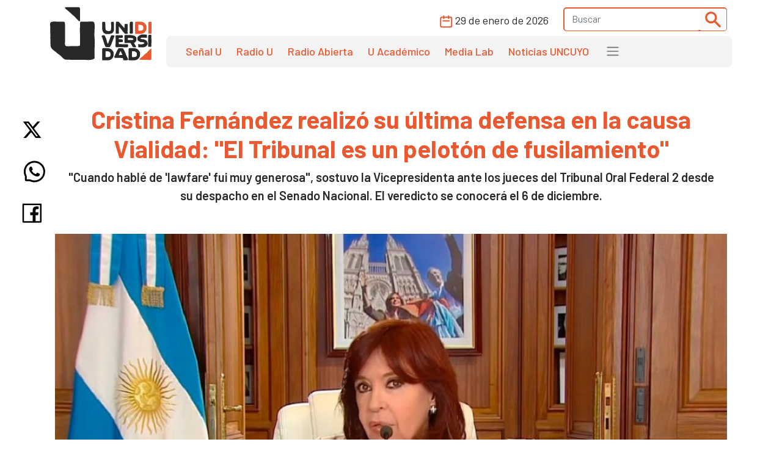

--- FILE ---
content_type: text/html; charset=UTF-8
request_url: https://www.unidiversidad.com.ar/cristina-fernandez-realizo-su-ultima-defensa-en-la-causa-vialidad-el-tribunal-es-un-peloton-de-fusilamiento
body_size: 10033
content:
<!DOCTYPE html>
<html lang="es">

<head>
    <meta charset="utf-8">
<meta name="viewport" content="width=device-width, initial-scale=1">
<title>Cristina Fernández realizó su última defensa en la causa Vialidad: &quot;El Tribunal es un pelotón de fusilamiento&quot; - Unidiversidad</title>
<meta name="description" content="&quot;Cuando hablé de &quot;lawfare&quot; fui muy generosa&quot;, sostuvo la Vicepresidenta ante los jueces del Tribunal Oral Federal 2 desde su despacho en el Senado Nacional. El veredicto se conocerá el 6 de diciembre." />
<meta name="keywords" content="cristina fernandez,vialidad,juicio,audiencia" />
<meta name="author" content="Unidiversidad">
<meta name="robots" content="index,follow" />
<link rel="canonical" href="https://www.unidiversidad.com.ar/cristina-fernandez-realizo-su-ultima-defensa-en-la-causa-vialidad-el-tribunal-es-un-peloton-de-fusilamiento" />
<!-- Open Graph data -->
<meta property="og:site_name" content="Unidiversidad" />
<meta property="og:title" content="Cristina Fernández realizó su última defensa en la causa Vialidad: &quot;El Tribunal es un pelotón de fusilamiento&quot;" />
<meta property="og:description" content="&quot;Cuando hablé de &quot;lawfare&quot; fui muy generosa&quot;, sostuvo la Vicepresidenta ante los jueces del Tribunal Oral Federal 2 desde su despacho en el Senado Nacional. El veredicto se conocerá el 6 de diciembre." />
<meta property="og:url" content="https://www.unidiversidad.com.ar/cristina-fernandez-realizo-su-ultima-defensa-en-la-causa-vialidad-el-tribunal-es-un-peloton-de-fusilamiento" />
<meta property="og:type" content="website" />
<meta property="fb:app_id" content="220667188060569" />
<meta property="og:image" content="https://www.unidiversidad.com.ar/cache/cristina83_315_600_c.jpg" />
<!-- Twitter Share -->
<meta name="twitter:card" content="summary_large_image">
<meta name="twitter:site" content="Unidiversidad">
<meta name="twitter:creator" content="Unidiversidad">
<meta name="twitter:title" content="Cristina Fernández realizó su última defensa en la causa Vialidad: &quot;El Tribunal es un pelotón de fusilamiento&quot;">
<meta name="twitter:description" content="&quot;Cuando hablé de &quot;lawfare&quot; fui muy generosa&quot;, sostuvo la Vicepresidenta ante los jueces del Tribunal Oral Federal 2 ...">
<meta name="twitter:image:src" content="https://www.unidiversidad.com.ar/cache/cristina83_315_600_c.jpg" />
<meta name="google-site-verification" content="9DX8gaCYOw15iP-6wF1UuKqalZ-zVfssitHQqc-ugYQ" />
<!-- Web Manifest - Para Progresive Web Apps -->
<link rel="manifest" href="https://www.unidiversidad.com.ar/assets/favicon/manifest.json">
<link rel="shortcut icon" href="https://www.unidiversidad.com.ar/assets/favicon/favicon.ico">
<link rel="apple-touch-icon" sizes="57x57" href="https://www.unidiversidad.com.ar/assets/favicon/apple-icon-57x57.png">
<link rel="apple-touch-icon" sizes="60x60" href="https://www.unidiversidad.com.ar/assets/favicon/apple-icon-60x60.png">
<link rel="apple-touch-icon" sizes="72x72" href="https://www.unidiversidad.com.ar/assets/favicon/apple-icon-72x72.png">
<link rel="apple-touch-icon" sizes="76x76" href="https://www.unidiversidad.com.ar/assets/favicon/apple-icon-76x76.png">
<link rel="apple-touch-icon" sizes="114x114" href="https://www.unidiversidad.com.ar/assets/favicon/apple-icon-114x114.png">
<link rel="apple-touch-icon" sizes="120x120" href="https://www.unidiversidad.com.ar/assets/favicon/apple-icon-120x120.png">
<link rel="apple-touch-icon" sizes="144x144" href="https://www.unidiversidad.com.ar/assets/favicon/apple-icon-144x144.png">
<link rel="apple-touch-icon" sizes="152x152" href="https://www.unidiversidad.com.ar/assets/favicon/apple-icon-152x152.png">
<link rel="apple-touch-icon" sizes="180x180" href="https://www.unidiversidad.com.ar/assets/favicon/apple-icon-180x180.png">
<link rel="icon" type="image/png" sizes="192x192"  href="https://www.unidiversidad.com.ar/assets/favicon/android-icon-192x192.png">
<link rel="icon" type="image/png" sizes="32x32" href="https://www.unidiversidad.com.ar/assets/favicon/favicon-32x32.png">
<link rel="icon" type="image/png" sizes="96x96" href="https://www.unidiversidad.com.ar/assets/favicon/favicon-96x96.png">
<link rel="icon" type="image/png" sizes="16x16" href="https://www.unidiversidad.com.ar/assets/favicon/favicon-16x16.png">
<meta name="theme-color" content="#ffffff">
<meta name="msapplication-TileColor" content="#ffffff">
<meta name="msapplication-TileImage" content="https://www.unidiversidad.com.ar/assets/favicon/ms-icon-144x144.png">
<script src="https://www.unidiversidad.com.ar/assets/js/jquery-1.11.0.min.js"></script>

<link href="https://www.unidiversidad.com.ar/assets/css/bootstrap.min.css" rel="stylesheet" />

<link rel="preconnect" href="https://fonts.gstatic.com">
<link href="https://fonts.googleapis.com/css2?family=Barlow:ital,wght@0,300;0,400;0,500;0,600;0,700;1,400&display=swap" rel="stylesheet">

<link rel="stylesheet" href="https://www.unidiversidad.com.ar/assets/css/styles.css?v=40">
<link rel="stylesheet" href="https://www.unidiversidad.com.ar/assets/css/glyphicons.css">

<link rel="stylesheet" href="https://www.unidiversidad.com.ar/assets/swiper/swiper-bundle.min.css" />


<script>
    $(document).ready(function() {



        // IFRAMES PARA VIDEOS con class y embed en el contenido
        $('iframe.video_youtube,iframe[src^="https://www.youtube.com/embed/"]').each(function() {

            ancho_div = $(this).parent().width();
            console.log("ancho " + ancho_div);
            //PROPORCION 16:9
            alto_div = Math.round(ancho_div / 1.777);
            $(this).width(ancho_div);
            $(this).height(alto_div);
        });


        $("iframe.video_twitch").each(function() {
            ancho_div = $(this).parent().width();
            //PROPORCION 16:9
            alto_div = Math.round(ancho_div / 1.777);
            $(this).width(ancho_div);
            $(this).height(alto_div);
        });
        // AGREGA CLASES A TABLAS HTML
        $("table").addClass('table table-bordered table-striped');

        // Ajusta el ancho de tableau
        $('div.tableauPlaceholder').css('width', '100%');
        $('object.tableauViz').css('width', '100%');

    });
    // Pop up
    function popup(Site) {
        window.open(Site, 'Unidiversidad', 'toolbar=no,statusbar=no,location=no,scrollbars=no,resizable=no,width=310,height=167');
    }

    // Prender titulo
    function prenderTitulo(modulo_id) {
        $("#editarTitulo_" + modulo_id).toggle();
    }


    // Ajusta el tamaño del iframe al del contenido
    // No funciona con contenidos iframe de distinto servidor
    function resizeIframe(iframe) {
        iframe.height = iframe.contentWindow.document.body.scrollHeight + 20 + "px";
    }
</script>

        <!-- Global site tag (gtag.js) - Google Analytics -->
      <script async src="https://www.googletagmanager.com/gtag/js?id=G-L1E1HKVHM8"></script>
      <script>
        window.dataLayer = window.dataLayer || [];
        function gtag(){dataLayer.push(arguments);}
        gtag('js', new Date());
        gtag('config', 'G-L1E1HKVHM8');
      </script>
      <!-- Fin Global site tag (gtag.js) - Google Analytics -->
  
    

    
    
    <style>
    @media (min-width: 991px) {
        header .navbar-nav {
            margin-top: 0px;
        }
    }
    </style>
</head>

<body>
        <header>
        <div class="container-fluid fixed-top bg-navbar-uni">

            
            


            <nav class="container navbar navbar-expand-lg navbar-light">
                <div class="row">

                    <div class="col-lg-2 col-3">
                        <a class="navbar-brand" href="https://www.unidiversidad.com.ar/">
                            <img src="https://www.unidiversidad.com.ar/img/navbar/Logo_5.svg" alt="Unidiversidad" class="logo img-fluid">
                        </a>
                    </div>

                    <div class="col-lg-10 col-9">
                        <div class="d-flex flex-row-reverse align-items-baseline bd-highlight">
                            <button class="navbar-toggler" type="button" data-bs-toggle="collapse" data-bs-target="#navbarTogglerDemo02" aria-controls="navbarTogglerDemo02" aria-expanded="false" aria-label="Toggle navigation" data-mdb-dropdown-animation="on" style="position:absolute; top:5">
                                <span class="navbar-toggler-icon"></span>
                            </button>

                            <div class="collapse navbar-collapse" id="navbarTogglerDemo02">
                                <div class="navbar__vh-100" style="overflow-y: auto;">

                                    <div class="box_datos mt-1 mb-1">

                                        <div class="fecha__calendario__nav ms-0 me-3">
                                            <p class="m-0 fecha-humana">
                                                <img src="https://www.unidiversidad.com.ar/img/navbar/calendar_5.svg">
                                                29 DE ENERO DE 2026                                            </p>
                                        </div>

                                        <!-- buscador-->
                                        <form class="searchbox__home" method="get" action="https://www.unidiversidad.com.ar/buscar/index" id="header_buscador">
                                            <div class="buscador__container me-2">
                                                <div class="border__color__5 border__buscador">
                                                    <input class="form-control" type="text" name="terminos" id="terminos" placeholder="Buscar">
                                                    <button class="btn btn-light btn-sm" type="submit"><img src="https://www.unidiversidad.com.ar/img/navbar/busqueda_5.svg" alt="Buscar" class=""></button>
                                                </div>
                                            </div>
                                        </form>

                                    </div>


                                    <ul class="navbar-nav d-lg-none d-md-flex links__nav links__nav__color__5">
                                        <li class="nav-item">
                                            <a class="nav-link" href="https://www.unidiversidad.com.ar/senalu">Señal U</a>
                                        </li>
                                        <li class="nav-item">
                                            <a class="nav-link" href="https://www.unidiversidad.com.ar/radio-universidad">Radio U</a>
                                        </li>
                                        <li class="nav-item">
                                            <a class="nav-link" href="https://www.unidiversidad.com.ar/radio-abierta">Radio Abierta</a>
                                        </li>
                                        <li class="nav-item">
                                            <a class="nav-link" href="https://www.unidiversidad.com.ar/u-academico">U Académico</a>
                                        </li>

                                        <li class="nav-item">
                                            <a class="nav-link" href="https://www.unidiversidad.com.ar/media-lab">Media Lab</a>
                                        </li>
                                        <li class="nav-item">
                                            <a class="nav-link" href="https://www.uncuyo.edu.ar/prensa/" target="_blank">Noticias UNCUYO</a>
                                        </li>

                                        <hr>

                                        <li class="nav-item">
                                            <a class="nav-link" href="https://www.unidiversidad.com.ar/categorias/index/actualidad">Actualidad</a>
                                        </li>
                                        <li class="nav-item">
                                            <a class="nav-link" href="https://www.unidiversidad.com.ar/categorias/index/sociedad">Sociedad</a>
                                        </li>
                                        <li class="nav-item">
                                            <a class="nav-link" href="https://www.unidiversidad.com.ar/categorias/index/ciencia">Medio Ambiente</a>
                                        </li>
                                        <li class="nav-item">
                                            <a class="nav-link" href="https://www.unidiversidad.com.ar/categorias/index/ciencia">Ciencia y Tecnología</a>
                                        </li>
                                        <li class="nav-item">
                                            <a class="nav-link" href="https://www.unidiversidad.com.ar/categorias/index/sala-de-escape">Sala de Escape</a>
                                        </li>
                                        <li>
                                            <a class="nav-link" href="https://www.unidiversidad.com.ar/tipo/index/edicion_u">Edición U</a>
                                        </li>
                                        <li class="nav-item">
                                            <a class="nav-link" href="https://www.unidiversidad.com.ar/tipo/index/Columna">Otras Miradas</a>
                                        </li>
                                        <li class="nav-item">
                                            <a class="nav-link" href="https://www.uncuyo.edu.ar/concursos">Concursos UNCUYO</a>
                                        </li>
                                        <hr>
                                    </ul>

                                </div>
                            </div>
                        </div>

                        <nav class="w-100 d-none d-lg-inline-block nav__bg mb-1" style="border-radius:8px">
                            <ul class="ul-reset navbar-nav ul__desktop links__nav__color__5">
                                <li class="nav-item">
                                    <a class="nav-link" href="https://www.unidiversidad.com.ar/senalu">Señal U</a>
                                </li>
                                <li class="nav-item">
                                    <a class="nav-link" href="https://www.unidiversidad.com.ar/radio-universidad">Radio U</a>
                                </li>
                                <li class="nav-item">
                                    <a class="nav-link" href="https://www.unidiversidad.com.ar/radio-abierta">Radio Abierta</a>
                                </li>
                                <li class="nav-item">
                                    <a class="nav-link" href="https://www.unidiversidad.com.ar/u-academico">U Académico</a>
                                </li>


                                <li class="nav-item">
                                    <a class="nav-link" href="https://www.unidiversidad.com.ar/media-lab">Media Lab</a>
                                </li>
                                <li class="nav-item d-none d-xl-block">
                                    <a class="nav-link" href="https://www.uncuyo.edu.ar/prensa/" target="_blank">Noticias UNCUYO</a>
                                </li>
                                <li>
                                    <div class="dropdown">
                                        <span class="navbar-toggler-icon" type="button" id="dropdownMenuButton1" data-bs-toggle="dropdown" aria-expanded="false" style="margin:0px 15px" title="Ver categorías">
                                        </span>
                                        <ul class="dropdown-menu" aria-labelledby="dropdownMenuButton1">
                                            <li><a class="dropdown-item color__page__5" href="https://www.unidiversidad.com.ar/categorias/index/actualidad">Actualidad</a></li>
                                            <li><a class="dropdown-item color__page__5" href="https://www.unidiversidad.com.ar/categorias/index/sociedad">Sociedad</a></li>
                                            <li><a class="dropdown-item color__page__5" href="https://www.unidiversidad.com.ar/categorias/index/ciencia">Ciencia y Tecnología</a></li>
                                            <li><a class="dropdown-item color__page__5" href="https://www.unidiversidad.com.ar/categorias/index/medio-ambiente">Medio Ambiente</a></li>
                                            <li><a class="dropdown-item color__page__5" href="https://www.unidiversidad.com.ar/categorias/index/sala-de-escape">Sala de Escape</a>
                                            <li><a class="dropdown-item color__page__5" href="https://www.unidiversidad.com.ar/tipo/index/Columna">Otras Miradas</a>
                                            <li><a class="dropdown-item color__page__5" href="https://www.unidiversidad.com.ar/tipo/index/edicion_u">Edición U</a></li>
                                            <li><a class="dropdown-item color__page__5" href="https://www.uncuyo.edu.ar/concursos">Concursos UNCUYO</a>


                                        </ul>
                                    </div>
                                </li>
                            </ul>
                        </nav>
                    </div>
                </div>
            </nav>
        </div>
    </header>

    <main class="main-uni">
<section class="container noticia__singlepost singlepost_5">


    
        <div class="content-redes">
        <div class="contacto__icons__desktop d-none d-lg-flex">
            
	<a href="https://twitter.com/intent/tweet?text=&url=https://www.unidiversidad.com.ar/cristina-fernandez-realizo-su-ultima-defensa-en-la-causa-vialidad-el-tribunal-es-un-peloton-de-fusilamiento" target="_blank" title="Compartir en Twitter"><img src="https://www.unidiversidad.com.ar/img/singlepost/main/twitter.svg" alt="Twitter"></a>
	<a href="https://wa.me/?text=https://www.unidiversidad.com.ar/cristina-fernandez-realizo-su-ultima-defensa-en-la-causa-vialidad-el-tribunal-es-un-peloton-de-fusilamiento" target="_blank" data-text="Unidiversidad: https://www.unidiversidad.com.ar/cristina-fernandez-realizo-su-ultima-defensa-en-la-causa-vialidad-el-tribunal-es-un-peloton-de-fusilamiento" data-href=""  title="Compartir en Whatsapp"><img src="https://www.unidiversidad.com.ar/img/singlepost/main/whatsapp.svg" alt="WhatsApp"></a>
	<a href="https://www.facebook.com/sharer/sharer.php?u=https://www.unidiversidad.com.ar/cristina-fernandez-realizo-su-ultima-defensa-en-la-causa-vialidad-el-tribunal-es-un-peloton-de-fusilamiento" target="_blank" title="Compartir en Facebook"><img src="https://www.unidiversidad.com.ar/img/singlepost/main/facebook.svg" alt="Facebook"></a>
	
	<div class="d-lg-none">
	<a href="mailto:?subject=&body=Hola!%20Puedes%20ver%20más%20de:%20''%0A%0Aen%20https://www.unidiversidad.com.ar/cristina-fernandez-realizo-su-ultima-defensa-en-la-causa-vialidad-el-tribunal-es-un-peloton-de-fusilamiento%0A%0AUnidiversidad.-%0A%0A"  target="_blank" data-text="Unidiversidad: https://www.unidiversidad.com.ar/cristina-fernandez-realizo-su-ultima-defensa-en-la-causa-vialidad-el-tribunal-es-un-peloton-de-fusilamiento" data-href=""  title="Compartir por email">
	<img src="https://www.unidiversidad.com.ar/img/singlepost/main/mail.svg" alt="">
	</a>
</div>        </div>
    </div>
    
    
    <h1 class="color__page__5 text-lg-center">Cristina Fernández realizó su última defensa en la causa Vialidad: "El Tribunal es un pelotón de fusilamiento"</h1>
    <p class="font-w600 text-lg-center lead">
        "Cuando hablé de 'lawfare' fui muy generosa", sostuvo la Vicepresidenta ante los jueces del Tribunal Oral Federal 2 desde su despacho en el Senado Nacional. El veredicto se conocerá el 6 de diciembre.    </p>

    
    <div class="my-5 img-post">
        <img src="https://www.unidiversidad.com.ar/cache/cristina83_1000_1100.jpg" alt="Cristina Fernández realizó su última defensa en la causa Vialidad: &quot;El Tribunal es un pelotón de fusilamiento&quot;" class="img-fluid">
    </div>

        <p class="small text-muted epigrafe">
        Fotos: NA    </p>
    
    

        <div class="fuente">
        <div class="d-flex align-items-center pb-4">

                        <p class="tag yellow__tag me-3">
                <a href="https://www.unidiversidad.com.ar/categorias/index/nacional" id="selector_categoria">Nacional</a>
            </p>
                        <!--TEMA  *-->
                        
                        <p class="tag white__tag me-3">
                <a href="https://www.unidiversidad.com.ar/tipo/index/Novedad" class="tipo" id="selector_tipo">Unidiversidad</a>
            </p>
            
                        <p class="fw-bold text-dark me-3 mt-4 mt-lg-0" id="selector_autor">Unidiversidad </p>
            


            <p class="font-w500">Publicado el <span class="fecha-humana">29 DE NOVIEMBRE DE 2022</span></p>


        </div> <!-- /items-->



    </div> <!-- /fuente-->
    
    <div class="texto">
        <p>La vicepresidenta Cristina Fernández de Kirchner<strong> afirmó que el Tribunal Oral Federal 2 que la juzga en la causa Vialidad es un "pelotón de fusilamiento"</strong>, al exponer sus palabras finales en el juicio.&nbsp;<strong>"Cuando hablé de <em>lawfare</em> fui muy generosa; este tribunal es un pelotón de fusilamiento",</strong> dijo la Vicepresidenta, al realizar su defensa ante los jueces del Tribunal Oral Federal 2 desde su despacho en el Senado Nacional, en la última instancia antes de fijar fecha para el veredicto.<br />
<br />
Cristina Fernández de Kirchner expuso&nbsp;de manera remota, a través de la plataforma Zoom, ante los jueces&nbsp;Jorge Gorini, Rodrigo Giménez Uriburu y Andrés Basso.&nbsp;En sus&nbsp;"palabras finales"&nbsp;en el juicio por direccionamiento de la obra pública vial entre 2003 y 2015, Cristina Fernández de Kirchner resaltó que la detenida por el intento de asesinato en su contra, Brenda Uliarte, seguía en redes sociales al fiscal de juicio Diego Luciani, que en su alegato durante 20 días contó "hechos inexistentes" mientras que se "ocultaron otros", al hablar por última vez ante el Tribunal Oral Federal 2. "Se demostró que cada una de las cosas que dijo el fiscal eran mentiras; no eran ciertas", afirmó la Vicepresidenta al brindar sus "últimas palabras" ante el tribunal.</p>

<p>En tanto, el Tribunal Oral Federal 2 dará a conocer el próximo martes 6 de diciembre, por la tarde, la sentencia en la causa por el juicio Vialidad, en donde está acusada la vicepresidenta Cristina Kirchner y con un pedido de condena a 12 años de prisión.</p>

<blockquote>
<p>"Este juicio forma parte también del 'lawfare', esto fue un plan ideado por el Gobierno saliente", sostuvo en relación a la administración de Mauricio Macri. "Así llegó este Gobierno saliente al gobierno, con el auxilio invalorable del aparato judicial", agregó.</p>
</blockquote>

<p>El juicio "está montado sobre la hipótesis de que Néstor Kirchner fue presidente para armar una asociación ilícita con un empresario de la construcción que era su amigo de Río Gallegos, para venir a saquear las arcas del Estado", dijo –en alusión a Lázaro Báez–, y al calificar como "una vergüenza" a la acusación. La Vicepresidenta cuestionó que se considere una asociación ilícita a un Gobierno elegido tres veces "democráticamente". "En Comodoro Py no se considera que mi muerte, mi asesinato, puede ser un acto de conmoción pública", señaló como contraste, al brindar sus últimas palabras ante el Tribunal que la juzga por la denominada causa Vialidad.</p>

<p>"Entonces se suma una causa por acá, otra por allá, y nada de asociación ilícita", dijo la Vicepresidenta en relación con la investigación del intento de magnicidio cometido en su contra el 1.º de septiembre pasado. <strong>"La acusación de los fiscales viola la Constitución" porque "un Gobierno elegido por el pueblo no puede ser considerado como una asociación ilícita"</strong>, argumentó en el alegato, en el que su defensor Carlos Beraldi reclamó la absolución.</p>

<p>El Tribunal deberá fijar luego fecha para dar posibilidad de hablar a los últimos cuatro acusados, y con base en esa decisión, se sabrá cuándo pronunciará su veredicto, que debe ser emitido en la misma jornada en que hable el último de ellos. En la última audiencia del pasado viernes 25, dijeron sus últimas palabras el exministro de Planificación Federal, Julio De Vido; el dueño de Austral Construcciones,&nbsp;Lázaro Báez; el exsubsecretario de Obras Públicas nacional, Abel Fatala, y el exencargado del distrito 23 de Vialidad Nacional en Santa Cruz, Raúl Daruich.<br />
<br />
El <strong>juicio por el direccionamiento de la obra pública en Santa Cruz </strong>entre 2003 y 2015 a favor de empresas de Báez comenzó en mayo de 2019 en los tribunales federales de Retiro, estuvo seis meses interrumpido por la pandemia y se reanudó de manera virtual en agosto de 2020, sin recuperar nunca la presencialidad plena. A lo largo de más de tres años de juicio, el tribunal escuchó a 114 testigos en 117 audiencias.<br />
<br />
Los fiscales Luciani y Mola pidieron 12 años de prisión para Cristina Kirchner y Báez, y 10 años para De Vido, López y Periotti, entre las penas con mayores montos. En relación con <strong>el veredicto, se prevé que también se dé a conocer en una audiencia virtual</strong>, salvo que alguna de las partes solicite estar presente en los tribunales de Retiro para ese momento.<br />
<br />
La primera vez que Fernández de Kirchner habló en el juicio fue en la indagatoria que se le tomó el 2 de diciembre de 2019, cuando el debate aún era presencial, de manera previa a la pandemia de COVID-19.</p>
    </div>

    <!-- MODULOS -->

    
    <div class="row">
        <div class="col-md-6">
                    </div>
        <div class="col-md-6">
                    </div>
    </div>

        
        <p class="font-w500">Fuente: <b>Télam</b></p>
    
    <article>
    <div class="my-lg-5 d-flex">
                    <div class="col-lg-3 col-5 g-0">
                <img loading="lazy" src="https://www.unidiversidad.com.ar/cache/cristina-kirchner-fiscal-luciani-1399385_300_650_c.jpg" class="img-fluid noticia__relacionada__img" alt="Causa Vialidad: el fiscal Diego Luciani pidió acelerar la sentencia contra Cristina" />
            </div>
        
        <div class="col-lg-9 col-7 g-0 border__noticia noticia__relacionada__texto">
                <h3>
                <a href="https://www.unidiversidad.com.ar/causa-vialidad-el-fiscal-diego-luciani-pidio-acelerar-la-sentencia-contra-cristina"  alt="Causa Vialidad: el fiscal Diego Luciani pidió acelerar la sentencia contra Cristina" >
                    Causa Vialidad: el fiscal Diego Luciani pidió acelerar la sentencia contra Cristina</h3>
                </a>
                            <div class="d-none d-lg-block">
                    <a href="https://www.unidiversidad.com.ar/categorias/index/nacional" class="tag__2 yellow__tag">Nacional</a>
                </div>
            
        </div>
    </div>
</article>
    <!-- TAGS -->
        <p class="etiquetas"><a class="link-secondary small" href="https://www.unidiversidad.com.ar/buscar_tag/index/?tag=cristina+fernandez">cristina fernandez,</a>  <a class="link-secondary small" href="https://www.unidiversidad.com.ar/buscar_tag/index/?tag=vialidad">vialidad,</a>  <a class="link-secondary small" href="https://www.unidiversidad.com.ar/buscar_tag/index/?tag=juicio">juicio,</a>  <a class="link-secondary small" href="https://www.unidiversidad.com.ar/buscar_tag/index/?tag=audiencia">audiencia,</a></p>
    
    <div class="contacto__icons d-lg-none">
        
	<a href="https://twitter.com/intent/tweet?text=Causa+Vialidad%3A+el+fiscal+Diego+Luciani+pidi%C3%B3+acelerar+la+sentencia+contra+Cristina&url=https://www.unidiversidad.com.ar/cristina-fernandez-realizo-su-ultima-defensa-en-la-causa-vialidad-el-tribunal-es-un-peloton-de-fusilamiento" target="_blank" title="Compartir en Twitter"><img src="https://www.unidiversidad.com.ar/img/singlepost/main/twitter.svg" alt="Twitter"></a>
	<a href="https://wa.me/?text=https://www.unidiversidad.com.ar/cristina-fernandez-realizo-su-ultima-defensa-en-la-causa-vialidad-el-tribunal-es-un-peloton-de-fusilamiento" target="_blank" data-text="Unidiversidad: https://www.unidiversidad.com.ar/cristina-fernandez-realizo-su-ultima-defensa-en-la-causa-vialidad-el-tribunal-es-un-peloton-de-fusilamiento" data-href=""  title="Compartir en Whatsapp"><img src="https://www.unidiversidad.com.ar/img/singlepost/main/whatsapp.svg" alt="WhatsApp"></a>
	<a href="https://www.facebook.com/sharer/sharer.php?u=https://www.unidiversidad.com.ar/cristina-fernandez-realizo-su-ultima-defensa-en-la-causa-vialidad-el-tribunal-es-un-peloton-de-fusilamiento" target="_blank" title="Compartir en Facebook"><img src="https://www.unidiversidad.com.ar/img/singlepost/main/facebook.svg" alt="Facebook"></a>
	
	<div class="d-lg-none">
	<a href="mailto:?subject=Causa Vialidad: el fiscal Diego Luciani pidió acelerar la sentencia contra Cristina&body=Hola!%20Puedes%20ver%20más%20de:%20'Causa Vialidad: el fiscal Diego Luciani pidió acelerar la sentencia contra Cristina'%0A%0Aen%20https://www.unidiversidad.com.ar/cristina-fernandez-realizo-su-ultima-defensa-en-la-causa-vialidad-el-tribunal-es-un-peloton-de-fusilamiento%0A%0AUnidiversidad.-%0A%0A"  target="_blank" data-text="Unidiversidad: https://www.unidiversidad.com.ar/cristina-fernandez-realizo-su-ultima-defensa-en-la-causa-vialidad-el-tribunal-es-un-peloton-de-fusilamiento" data-href=""  title="Compartir por email">
	<img src="https://www.unidiversidad.com.ar/img/singlepost/main/mail.svg" alt="">
	</a>
</div>    </div>

    <hr />

    

</section>

<section id="relacionados">
	<div class="container">
		<div class="row">
			<div class="col-md-12">
				<header>
					<h1>
						<a href="https://www.unidiversidad.com.ar/categorias/index/nacional" class="color__page__5">
						Nacional					</a>
					</h1>
				</header>	
			</div>
		</div>

		
            <div class="row mb-2">
    
        <div class="col-lg-4 col-md-6 col-sm-12 gy-4">
        <article class="border__noticia" style="height: 100%; background-color: #ffffff;">

            <!--MEDIA-->
            




                            <a href="https://www.unidiversidad.com.ar/diputados-dio-media-sancion-al-proyecto-de-ley-de-financiamiento-universitario" alt="La ley de Financiamiento Universitario obtuvo media sanción">
                    <img loading="lazy" src="https://www.unidiversidad.com.ar/cache/a9ad3e0673be6d037a510472d82fcdfc_375_750_c.jpg" class="img-item img-fluid w-100" alt="La ley de Financiamiento Universitario obtuvo media sanción" />
                </a>
            
            <div class="texto__noticia" >
                <h3>
                    <a href="https://www.unidiversidad.com.ar/diputados-dio-media-sancion-al-proyecto-de-ley-de-financiamiento-universitario" alt="La ley de Financiamiento Universitario obtuvo media sanción">
                        La ley de Financiamiento Universitario obtuvo media sanción                    </a>

                </h3>

                <div>
                                            <p class="tag__2 yellow__tag">
                            <a href="https://www.unidiversidad.com.ar/categorias/index/nacional">Nacional</a>
                        </p>
                    
                    
                    

                </div>
                       
                                <p>En el marco de una sesión especial, Diputados de la Nación aprobó el proyecto que tiene por objetiv ...</p>
                
                                <div class="d-flex align-items-center">
                    <div>
                        <img src="https://www.unidiversidad.com.ar/img/iconos/clock_dark.svg" alt="Fecha" class="pe-3">
                    </div>
                    <p class="reset  fecha-humana">
                        07 DE AGOSTO DE 2025                    </p>
                </div>
                                            </div>

        </article>
    </div><!-- col -->

        <div class="col-lg-4 col-md-6 col-sm-12 gy-4">
        <article class="border__noticia" style="height: 100%; background-color: #ffffff;">

            <!--MEDIA-->
            




                            <a href="https://www.unidiversidad.com.ar/ernesto-sanz-en-2012-ypf-estaba-siendo-vaciada" alt="Ernesto Sanz: &quot;En 2012, YPF estaba siendo vaciada&quot;">
                    <img loading="lazy" src="https://www.unidiversidad.com.ar/cache/vaca-muerta20_375_750_c.jpg" class="img-item img-fluid w-100" alt="Ernesto Sanz: &quot;En 2012, YPF estaba siendo vaciada&quot;" />
                </a>
            
            <div class="texto__noticia" >
                <h3>
                    <a href="https://www.unidiversidad.com.ar/ernesto-sanz-en-2012-ypf-estaba-siendo-vaciada" alt="Ernesto Sanz: &quot;En 2012, YPF estaba siendo vaciada&quot;">
                        Ernesto Sanz: "En 2012, YPF estaba siendo vaciada"                    </a>

                </h3>

                <div>
                                            <p class="tag__2 yellow__tag">
                            <a href="https://www.unidiversidad.com.ar/categorias/index/nacional">Nacional</a>
                        </p>
                    
                    
                    

                </div>
                       
                                <p>El exsenador y dirigente radical explicó en Radio U las razones de su voto en la estatización de la ...</p>
                
                                <div class="d-flex align-items-center">
                    <div>
                        <img src="https://www.unidiversidad.com.ar/img/iconos/clock_dark.svg" alt="Fecha" class="pe-3">
                    </div>
                    <p class="reset  fecha-humana">
                        02 DE JULIO DE 2025                    </p>
                </div>
                                            </div>

        </article>
    </div><!-- col -->

        <div class="col-lg-4 col-md-6 col-sm-12 gy-4">
        <article class="border__noticia" style="height: 100%; background-color: #ffffff;">

            <!--MEDIA-->
            




                            <a href="https://www.unidiversidad.com.ar/fallo-de-la-corte-condenaron-a-prision-a-cristina-fernandez-de-kirchner" alt="Fallo de la Corte: condenaron a prisión a Cristina Fernández de Kirchner ">
                    <img loading="lazy" src="https://www.unidiversidad.com.ar/cache/03fa9438ee8dfd97a605aed2490178a7_375_750_c.jpg" class="img-item img-fluid w-100" alt="Fallo de la Corte: condenaron a prisión a Cristina Fernández de Kirchner " />
                </a>
            
            <div class="texto__noticia" >
                <h3>
                    <a href="https://www.unidiversidad.com.ar/fallo-de-la-corte-condenaron-a-prision-a-cristina-fernandez-de-kirchner" alt="Fallo de la Corte: condenaron a prisión a Cristina Fernández de Kirchner ">
                        Fallo de la Corte: condenaron a prisión a Cristina Fernández de Kirchner                     </a>

                </h3>

                <div>
                                            <p class="tag__2 yellow__tag">
                            <a href="https://www.unidiversidad.com.ar/categorias/index/nacional">Nacional</a>
                        </p>
                    
                    
                    

                </div>
                       
                                <p>Hablamos con la periodista de Radio Universidad, Silvia Sassola.</p>
                
                                <div class="d-flex align-items-center">
                    <div>
                        <img src="https://www.unidiversidad.com.ar/img/iconos/clock_dark.svg" alt="Fecha" class="pe-3">
                    </div>
                    <p class="reset  fecha-humana">
                        11 DE JUNIO DE 2025                    </p>
                </div>
                                            </div>

        </article>
    </div><!-- col -->

    
    </div><!-- row -->


	</div><!-- container -->
</section>

</main>


<footer class="container-fluid footer__background__orange" style="margin-top:30px">
    <div class="w-90 footer__container">
        <div class="col-lg-3 col-md-12 col-sm-12 footer__col__1">
            <div>
                <a href="https://www.unidiversidad.com.ar/">
<img src="https://www.unidiversidad.com.ar/img/home/footer/Uni_logo_footer.svg" alt="" class="footer__logo"> </a>
            </div>
            <div class="footer__logo__titulo">
                <p class="reset">
                    Unidiversidad
                </p>
                <p class="reset">
                    El sistema de medios de la UNCUYO
                </p>
            </div>
            <div class="footer__redessociales">
                <a href="https://www.instagram.com/unidiversidad_">
                    <img src="https://www.unidiversidad.com.ar/img/footer/Instagram.svg" alt="Instagram">
                </a>
                <a href="https://www.facebook.com/unidiversidad.com.ar">
                    <img src="https://www.unidiversidad.com.ar/img/footer/Facebook.svg" alt="Facebook">
                </a>
                <a href="https://twitter.com/unidiversidad_">
                    <img src="https://www.unidiversidad.com.ar/img/footer/Twitter.svg" alt="Twitter">
                </a>
                <a href="https://www.youtube.com/user/SenalUtv">
                    <img src="https://www.unidiversidad.com.ar/img/footer/Youtube.svg" alt="Youtube">
                </a>
                <a href="https://www.unidiversidad.com.ar/rss/noticias">
                    <img src="https://www.unidiversidad.com.ar/img/footer/Rss.svg" alt="">
                </a>
            </div>
        </div>
        <div class="col-lg-9 footer__links">
            <div class="row reset g-0">
                <ul class="ul-reset col-lg-3 footer__ul__1">
                    <li class="li-reset">
                        <a href="https://www.unidiversidad.com.ar/senalu">
                            Señal U
                        </a>
                    </li>
                    <li class="li-reset">
                        <a href="https://www.unidiversidad.com.ar/radio-unidiversidad">
                            Radio U
                        </a>
                    </li>
                    <li class="li-reset">
                        <a href="https://www.unidiversidad.com.ar/radio-abierta">
                            Radio Abierta
                        </a>
                    </li>

                </ul>
                <ul class="ul-reset col-lg-3 footer__ul__1">
                    <li class="li-reset">
                        <a href="https://www.unidiversidad.com.ar/u-academico">
                            U Académico
                        </a>
                    </li>

                    <li class="li-reset">
                        <a href="https://www.unidiversidad.com.ar/media-lab">
                            Media Lab
                        </a>
                    </li>
                    <li class="li-reset">
                        <a href="https://www.uncuyo.edu.ar/prensa/">
                            Noticias UNCUYO
                        </a>
                    </li>

                </ul>
            </div>


            <div class="row reset d-flex justify-content-evenly g-0 mt-5">
                <ul class="ul-reset col-lg-12 footer__ul__2">
                    <li class="li-reset p-1 p-xxl-2">
                        <a href="https://www.unidiversidad.com.ar/linea-editorial">
                            Editorial
                        </a>
                    </li>
                    <li class="li-reset p-1 p-xxl-2">
                        <a href="https://www.unidiversidad.com.ar/quienes-somos">
                            Quienes Somos
                        </a>
                    </li>
                    <li class="li-reset p-1 p-xxl-2">
                        <a href="https://www.unidiversidad.com.ar/politicas-privacidad">
                            Privacidad
                        </a>
                    </li>
                    <li class="li-reset p-1 p-xxl-2">
                        <a href="https://www.unidiversidad.com.ar/imagen-institucional">
                            Gráfica
                        </a>
                    </li>
                    <li class="li-reset p-1 p-xxl-2">
                        <a href="https://www.unidiversidad.com.ar/contacto/index">
                            Contacto
                        </a>
                    </li>
                    <li class="li-reset p-1 p-xxl-2">
                        <a href="https://forms.gle/7qthcp7SMF9kNVKk8">
                            Solicitud de visita
                        </a>
                    </li>
                    <li class="li-reset p-1 p-xxl-2">
                        <a href="https://www.uncuyo.edu.ar/concursos/docentes">
                            Clasificados Educacionales
                        </a>
                    </li>
                    <li class="li-reset p-1 p-xxl-2">
                        <a href="https://www.unidiversidad.com.ar/admin">
                            Login
                        </a>
                    </li>

                </ul>
            </div>
        </div>
    </div>
    <div class="footer__copyright">
        <p class="reset">
            Copyright 2025 Unidiversidad. Todos los derechos reservados
        </p>

        <p class="reset">
            2026-01-29 03:38:26
            <a class="d-lg-none" href="https://www.unidiversidad.com.ar/admin">
                | Login |
            </a>
        </p>
    </div>
</footer>









<script src="https://www.unidiversidad.com.ar/assets/js/bootstrap.bundle.min.js"></script>
<script src="https://www.unidiversidad.com.ar/assets/swiper/swiper-bundle.min.js"></script>
<script>

const swiper = new Swiper(".swiper-container", {
    slidesPerView: 1,
    spaceBetween: 10,
    //autoplay: {
    //delay: 4000,
    //disableOnInteraction: false,
    //},
    // Responsive breakpoints
    breakpoints: {
        // when window width is >= 320px
        640: {
            slidesPerView: 2,
            spaceBetween: 20
        },
        // when window width is >= 480px
        992: {
            slidesPerView: 3,
            spaceBetween: 30
        },
        // when window width is >= 640px
        1600: {
            slidesPerView: 4,
            spaceBetween: 40
        }
    },
    //pagination: {
    //  el: ".swiper-pagination",
    //  clickable: true,
    //},
    navigation: {
        nextEl: ".swiper-button-next",
        prevEl: ".swiper-button-prev",
    },

});
</script>
</body>

</html>